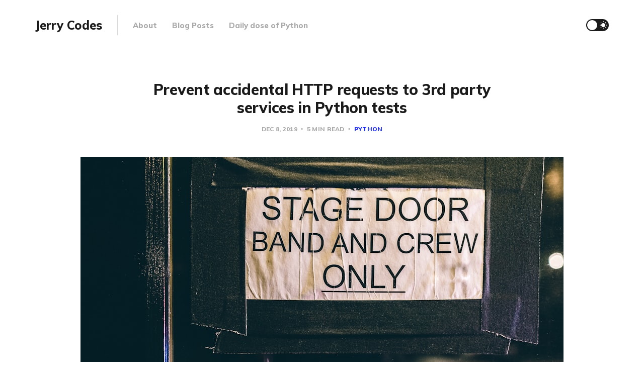

--- FILE ---
content_type: text/html; charset=utf-8
request_url: https://blog.jerrycodes.com/no-http-requests/
body_size: 8190
content:
<!DOCTYPE html>
<html lang="en">

<head>
    <meta charset="utf-8">
    <meta name="viewport" content="width=device-width, initial-scale=1">
    <title>Prevent accidental HTTP requests to 3rd party services in Python tests</title>
    <link rel="stylesheet" href="https://blog.jerrycodes.com/assets/built/screen.css?v=caa6a80a8a">
    <link rel="preconnect" href="https://fonts.googleapis.com">
    <link rel="preconnect" href="https://fonts.gstatic.com" crossorigin>
    <link rel="stylesheet" href="https://fonts.googleapis.com/css2?family=Lora:ital,wght@0,400;0,700;1,400;1,700&family=Mulish:ital,wght@0,400;0,700;0,800;1,400;1,700&display=swap">

    <script>
        if (localStorage.getItem('alto_dark') == 'true') {
            document.documentElement.classList.add('dark-mode');
        }
    </script>

    <link rel="icon" href="https://blog.jerrycodes.com/content/images/size/w256h256/2022/03/jerry-codes-dark.png" type="image/png">
    <link rel="canonical" href="https://blog.jerrycodes.com/no-http-requests/">
    <meta name="referrer" content="no-referrer-when-downgrade">
    
    <meta property="og:site_name" content="Jerry Codes">
    <meta property="og:type" content="article">
    <meta property="og:title" content="Prevent accidental HTTP requests to 3rd party services in Python tests">
    <meta property="og:description" content="The world is full of web services which interact with each other via HTTP(S)
requests and responses. Python is one of the most loved technologies when it
comes to fetching data from web, e.g. requests
[https://requests.readthedocs.io/en/master/]is downloaded close to 70 million
[https:">
    <meta property="og:url" content="https://blog.jerrycodes.com/no-http-requests/">
    <meta property="og:image" content="https://images.unsplash.com/photo-1454321717968-d243ade71663?ixlib&#x3D;rb-1.2.1&amp;q&#x3D;80&amp;fm&#x3D;jpg&amp;crop&#x3D;entropy&amp;cs&#x3D;tinysrgb&amp;w&#x3D;1080&amp;fit&#x3D;max&amp;ixid&#x3D;eyJhcHBfaWQiOjExNzczfQ">
    <meta property="article:published_time" content="2019-12-08T12:00:00.000Z">
    <meta property="article:modified_time" content="2022-03-14T06:18:49.000Z">
    <meta property="article:tag" content="Python">
    
    <meta name="twitter:card" content="summary_large_image">
    <meta name="twitter:title" content="Prevent accidental HTTP requests to 3rd party services in Python tests">
    <meta name="twitter:description" content="The world is full of web services which interact with each other via HTTP(S)
requests and responses. Python is one of the most loved technologies when it
comes to fetching data from web, e.g. requests
[https://requests.readthedocs.io/en/master/]is downloaded close to 70 million
[https:">
    <meta name="twitter:url" content="https://blog.jerrycodes.com/no-http-requests/">
    <meta name="twitter:image" content="https://images.unsplash.com/photo-1454321717968-d243ade71663?ixlib&#x3D;rb-1.2.1&amp;q&#x3D;80&amp;fm&#x3D;jpg&amp;crop&#x3D;entropy&amp;cs&#x3D;tinysrgb&amp;w&#x3D;1080&amp;fit&#x3D;max&amp;ixid&#x3D;eyJhcHBfaWQiOjExNzczfQ">
    <meta name="twitter:label1" content="Written by">
    <meta name="twitter:data1" content="Jerry Pussinen">
    <meta name="twitter:label2" content="Filed under">
    <meta name="twitter:data2" content="Python">
    <meta name="twitter:creator" content="@JerryPussinen">
    <meta property="og:image:width" content="1080">
    <meta property="og:image:height" content="720">
    
    <script type="application/ld+json">
{
    "@context": "https://schema.org",
    "@type": "Article",
    "publisher": {
        "@type": "Organization",
        "name": "Jerry Codes",
        "url": "https://blog.jerrycodes.com/",
        "logo": {
            "@type": "ImageObject",
            "url": "https://blog.jerrycodes.com/content/images/size/w256h256/2022/03/jerry-codes-dark.png",
            "width": 60,
            "height": 60
        }
    },
    "author": {
        "@type": "Person",
        "name": "Jerry Pussinen",
        "image": {
            "@type": "ImageObject",
            "url": "https://blog.jerrycodes.com/content/images/2022/03/jerry-copy-1.png",
            "width": 180,
            "height": 180
        },
        "url": "https://blog.jerrycodes.com/author/jerry/",
        "sameAs": [
            "https://x.com/JerryPussinen"
        ]
    },
    "headline": "Prevent accidental HTTP requests to 3rd party services in Python tests",
    "url": "https://blog.jerrycodes.com/no-http-requests/",
    "datePublished": "2019-12-08T12:00:00.000Z",
    "dateModified": "2022-03-14T06:18:49.000Z",
    "image": {
        "@type": "ImageObject",
        "url": "https://images.unsplash.com/photo-1454321717968-d243ade71663?ixlib=rb-1.2.1&q=80&fm=jpg&crop=entropy&cs=tinysrgb&w=1080&fit=max&ixid=eyJhcHBfaWQiOjExNzczfQ",
        "width": 1080,
        "height": 720
    },
    "keywords": "Python",
    "description": "The world is full of web services which interact with each other via HTTP(S)\nrequests and responses. Python is one of the most loved technologies when it\ncomes to fetching data from web, e.g. requests\n[https://requests.readthedocs.io/en/master/]is downloaded close to 70 million\n[https://pypistats.org/packages/requests] (!) times per month from PyPI. If you\nhave played with Python for more than two dark nights, you have probably written\nsome sort of HTTP client implementation or used some library",
    "mainEntityOfPage": "https://blog.jerrycodes.com/no-http-requests/"
}
    </script>

    <meta name="generator" content="Ghost 6.16">
    <link rel="alternate" type="application/rss+xml" title="Jerry Codes" href="https://blog.jerrycodes.com/rss/">
    <script defer src="https://cdn.jsdelivr.net/ghost/portal@~2.58/umd/portal.min.js" data-i18n="true" data-ghost="https://blog.jerrycodes.com/" data-key="d1faacaf521802973cc1d002ed" data-api="https://dev-life.ghost.io/ghost/api/content/" data-locale="en" crossorigin="anonymous"></script><style id="gh-members-styles">.gh-post-upgrade-cta-content,
.gh-post-upgrade-cta {
    display: flex;
    flex-direction: column;
    align-items: center;
    font-family: -apple-system, BlinkMacSystemFont, 'Segoe UI', Roboto, Oxygen, Ubuntu, Cantarell, 'Open Sans', 'Helvetica Neue', sans-serif;
    text-align: center;
    width: 100%;
    color: #ffffff;
    font-size: 16px;
}

.gh-post-upgrade-cta-content {
    border-radius: 8px;
    padding: 40px 4vw;
}

.gh-post-upgrade-cta h2 {
    color: #ffffff;
    font-size: 28px;
    letter-spacing: -0.2px;
    margin: 0;
    padding: 0;
}

.gh-post-upgrade-cta p {
    margin: 20px 0 0;
    padding: 0;
}

.gh-post-upgrade-cta small {
    font-size: 16px;
    letter-spacing: -0.2px;
}

.gh-post-upgrade-cta a {
    color: #ffffff;
    cursor: pointer;
    font-weight: 500;
    box-shadow: none;
    text-decoration: underline;
}

.gh-post-upgrade-cta a:hover {
    color: #ffffff;
    opacity: 0.8;
    box-shadow: none;
    text-decoration: underline;
}

.gh-post-upgrade-cta a.gh-btn {
    display: block;
    background: #ffffff;
    text-decoration: none;
    margin: 28px 0 0;
    padding: 8px 18px;
    border-radius: 4px;
    font-size: 16px;
    font-weight: 600;
}

.gh-post-upgrade-cta a.gh-btn:hover {
    opacity: 0.92;
}</style>
    <script defer src="https://cdn.jsdelivr.net/ghost/sodo-search@~1.8/umd/sodo-search.min.js" data-key="d1faacaf521802973cc1d002ed" data-styles="https://cdn.jsdelivr.net/ghost/sodo-search@~1.8/umd/main.css" data-sodo-search="https://dev-life.ghost.io/" data-locale="en" crossorigin="anonymous"></script>
    
    <link href="https://blog.jerrycodes.com/webmentions/receive/" rel="webmention">
    <script defer src="/public/cards.min.js?v=caa6a80a8a"></script>
    <link rel="stylesheet" type="text/css" href="/public/cards.min.css?v=caa6a80a8a">
    <script defer src="/public/member-attribution.min.js?v=caa6a80a8a"></script><style>:root {--ghost-accent-color: #1a29ff;}</style>
    <link
  rel="stylesheet"
  href="https://cdnjs.cloudflare.com/ajax/libs/highlight.js/10.0.2/styles/default.min.css"
  integrity="sha256-48w2xk74a+0hWSZT2qyC/X5MNkwyyDRDNqoT99v1LJA="
  crossorigin="anonymous"
/>

<script defer data-domain="blog.jerrycodes.com" src="https://plausible.io/js/plausible.js"></script>
</head>

<body class="post-template tag-python">
    <div class="site">
        <header class="site-header container">
    <div class="navbar">
        <div class="navbar-left">
            <div class="burger hidden-lg hidden-xl"></div>
            <a class="logo" href="https://blog.jerrycodes.com">
        <span class="logo-text">Jerry Codes</span>
</a>            <div class="sep hidden-xs hidden-sm hidden-sm"></div>
                <nav class="main-menu hidden-xs hidden-sm hidden-md">
                    <ul class="nav-list u-plain-list">
        <li class="menu-item menu-item-about"><a class="menu-item-link"
                href="https://blog.jerrycodes.com/about/">About</a></li>
        <li class="menu-item menu-item-blog-posts"><a class="menu-item-link"
                href="https://blog.jerrycodes.com/">Blog Posts</a></li>
        <li class="menu-item menu-item-daily-dose-of-python"><a class="menu-item-link"
                href="https://jerry-git.github.io/daily-dose-of-python/">Daily dose of Python</a></li>
</ul>
                </nav>
        </div>
        <div class="navbar-right">
            <div class="toggle-track">
                <div class="toggle-moon"><i class="icon icon-brightness-2"></i></div>
                <div class="toggle-sun"><i class="icon icon-white-balance-sunny"></i></div>
                <div class="toggle-thumb"></div>
            </div>
        </div>
    </div>
</header>        <div class="site-content">
            
<div class="content-area">
    <main class="site-main">
            <article class="post tag-python single-post">
                <header class="post-header big-title container medium">
        <h1 class="post-title">Prevent accidental HTTP requests to 3rd party services in Python tests</h1>
            <div class="post-meta">
                <span class="post-meta-item post-meta-date">
                    <time datetime="2019-12-08">Dec 8, 2019</time>
                </span>
                <span class="post-meta-item post-meta-length">
                    5 min read
                </span>
                    <span class="post-meta-item post-meta-tags">
                        <a class="post-tag post-tag-python" href="/tag/python/"
                                title="Python">Python</a>
                    </span>
            </div>
</header>                    <figure class="post-media container large">
        <div class="u-placeholder horizontal">
            <a class="post-image-link" href="/no-http-requests/">
                <img class="post-image lazyload u-object-fit"

                    data-srcset="https://images.unsplash.com/photo-1454321717968-d243ade71663?ixlib&#x3D;rb-1.2.1&amp;q&#x3D;80&amp;fm&#x3D;jpg&amp;crop&#x3D;entropy&amp;cs&#x3D;tinysrgb&amp;fit&#x3D;max&amp;ixid&#x3D;eyJhcHBfaWQiOjExNzczfQ&amp;w&#x3D;400 400w, https://images.unsplash.com/photo-1454321717968-d243ade71663?ixlib&#x3D;rb-1.2.1&amp;q&#x3D;80&amp;fm&#x3D;jpg&amp;crop&#x3D;entropy&amp;cs&#x3D;tinysrgb&amp;fit&#x3D;max&amp;ixid&#x3D;eyJhcHBfaWQiOjExNzczfQ&amp;w&#x3D;750 750w, https://images.unsplash.com/photo-1454321717968-d243ade71663?ixlib&#x3D;rb-1.2.1&amp;q&#x3D;80&amp;fm&#x3D;jpg&amp;crop&#x3D;entropy&amp;cs&#x3D;tinysrgb&amp;fit&#x3D;max&amp;ixid&#x3D;eyJhcHBfaWQiOjExNzczfQ&amp;w&#x3D;960 960w, https://images.unsplash.com/photo-1454321717968-d243ade71663?ixlib&#x3D;rb-1.2.1&amp;q&#x3D;80&amp;fm&#x3D;jpg&amp;crop&#x3D;entropy&amp;cs&#x3D;tinysrgb&amp;fit&#x3D;max&amp;ixid&#x3D;eyJhcHBfaWQiOjExNzczfQ&amp;w&#x3D;1140 1140w, https://images.unsplash.com/photo-1454321717968-d243ade71663?ixlib&#x3D;rb-1.2.1&amp;q&#x3D;80&amp;fm&#x3D;jpg&amp;crop&#x3D;entropy&amp;cs&#x3D;tinysrgb&amp;fit&#x3D;max&amp;ixid&#x3D;eyJhcHBfaWQiOjExNzczfQ&amp;w&#x3D;1920 1920w"
                    data-sizes="auto" src="https://images.unsplash.com/photo-1454321717968-d243ade71663?ixlib&#x3D;rb-1.2.1&amp;q&#x3D;80&amp;fm&#x3D;jpg&amp;crop&#x3D;entropy&amp;cs&#x3D;tinysrgb&amp;fit&#x3D;max&amp;ixid&#x3D;eyJhcHBfaWQiOjExNzczfQ&amp;w&#x3D;960"
                    srcset="[data-uri]"
                     alt="Prevent accidental HTTP requests to 3rd party services in Python tests">
            </a>
        </div>

    </figure>
                <div class="post-content gh-content kg-canvas">
                    <p>The world is full of web services which interact with each other via HTTP(S) requests and responses. Python is one of the most loved technologies when it comes to fetching data from web, e.g. <a href="https://requests.readthedocs.io/en/master/?ref=blog.jerrycodes.com">requests </a>is downloaded close to <a href="https://pypistats.org/packages/requests?ref=blog.jerrycodes.com">70 million</a> (!) times per month from PyPI. If you have played with Python for more than two dark nights, you have probably written some sort of HTTP client implementation or used some library which makes HTTP requests under the hood. Hopefully you also wrote a set of tests for your master piece. If you have written tests for functionality which triggers HTTP requests, you probably have felt the pain with mocking / patching. Sometimes you just don't remember to mock all the things you should and end up doing accidental HTTP requests while running the tests. In this blog post, I'll present a simple solution targeting this problem.</p><h2 id="the-problem">The problem</h2><p>Have you sent real emails or sms messages in your tests by accident? Or have you accidentally POSTed some foo bar test data to a production environment of a 3rd party web service while running your test suite? I have. I bet I'm not the only one. If you're unsure whether your tests could be doing something similar, try running the test suite without internet connection and see if something weird occurs.</p><p>Python provides all the goodies for mocking basically anything during tests. So, what's the problem? We are human, we make mistakes. Sometimes developers are unaware of all side effects a code path might have. On the other hand, occasionally developers are just sloppy or lazy. Of course we should have a test specific configuration which at least ensures that we are not calling real services if we are accidentally calling something. However, if there's a mishap in the test configuration, even then we should not let accidental HTTP requests towards 3rd party services through.</p><p>When writing tests for our Python applications and libraries, we have to be aware of all the potential side effects, such as HTTP requests, which may be triggered in the code execution path under test. This is not always trivial. Especially, when writing integration / end-to-end tests, it's hard to keep track of all potential side effects. Even if you're completely familiar with your own code, it's almost impossible to stay up-to-date with all the potential side effects of the 3rd party libraries and frameworks that your code depends on. This gets harder when the complexity of the codebase increases. </p><h2 id="the-solution">The solution</h2><p>Let's consider a simple (and rather naive) HTTP client implementation which offers a method for fetching a Wikipedia page:</p><!--kg-card-begin: markdown--><pre><code class="language-python">from urllib.parse import urljoin

import requests


class WikiClient:
    def __init__(self, base_url='https://en.wikipedia.org/wiki/'):
        self._base_url = base_url
        self._session = requests.session()

    def fetch_page(self, page_name) -&gt; requests.Response:
        url = urljoin(self._base_url, page_name)
        return self._session.get(url)
</code></pre>
<!--kg-card-end: markdown--><p>Then let's add a naive (<a href="https://docs.pytest.org/en/latest/?ref=blog.jerrycodes.com">pytest</a>) test case for it:</p><!--kg-card-begin: markdown--><pre><code class="language-python">def test_wiki_client_fetch_page():
    wiki = WikiClient()
    
    response = wiki.fetch_page('Python_(programming_language)')
    
    assert response.status_code == 200
    assert 'Guido van Rossum' in response.text
</code></pre>
<!--kg-card-end: markdown--><p>This test will pass but it has one fundamental problem: it'll make an HTTP request to wikipedia. In most cases, we want our tests to run in isolation. For example here, we probably don't want to hammer <em>wikipedia.org</em> in our tests.</p><!--kg-card-begin: markdown--><p>Okay, the problem has been identified and we can easily fix it for example by mocking the <code>requests.session().get</code> or by using <a href="https://github.com/getsentry/responses?ref=blog.jerrycodes.com"><code>responses</code></a>. However, we may have already run the test multiple times before we notice the issue. In this naive example it's harmless but in some real world use cases it can be a completely different story. So, how could we make sure that we don't accidentally make those HTTP requests when we forget to mock some crucial part of the functionality under test? <strong>We can mock HTTP requests for all the tests:</strong></p>
<!--kg-card-end: markdown--><!--kg-card-begin: markdown--><pre><code class="language-python">import pytest


@pytest.fixture(autouse=True)
def no_http_requests(monkeypatch):
    def urlopen_mock(self, method, url, *args, **kwargs):
        raise RuntimeError(
            f&quot;The test was about to {method} {self.scheme}://{self.host}{url}&quot;
        )

    monkeypatch.setattr(
        &quot;urllib3.connectionpool.HTTPConnectionPool.urlopen&quot;, urlopen_mock
    )
</code></pre>
<!--kg-card-end: markdown--><!--kg-card-begin: markdown--><p>As you can see, it's an <a href="https://docs.pytest.org/en/latest/fixture.html?ref=blog.jerrycodes.com#autouse-fixtures-xunit-setup-on-steroids"><code>autouse</code></a> <a href="https://docs.pytest.org/en/latest/fixture.html?ref=blog.jerrycodes.com">pytest fixture</a> which will raise a <code>RuntimeError</code> when <code>urlopen</code> is called. It can be placed e.g. in the root level conftest file. The exception will contain information about the request that was about to be executed. For example, in the case of <code>test_wiki_client_fetch_page</code>, the test would fail with:</p>
<pre><code>RuntimeError: The test was about to GET https://en.wikipedia.org/wiki/Python_(programming_language)
</code></pre>
<!--kg-card-end: markdown--><!--kg-card-begin: markdown--><p>The fixture relies on the fact that all HTTP requests eventually go through <code>urllib3.connectionpool.HTTPConnectionPool.urlopen</code>. This is of course an assumption which does not apply to 100% of the implementations out there in the wild. However, it's a fair assumption for the majority of use cases. For example, <code>requests</code> relies on urllib3 in its low level implementation which means that the fixture is compatible with all the client code which uses <code>requests</code>. If your code or your dependencies use some other magic for making HTTP requests, similar approach can be used for mocking those.</p>
<!--kg-card-end: markdown--><!--kg-card-begin: markdown--><p>If there's a need for allowing HTTP requests towards certain hosts, the fixture can be extended:</p>
<pre><code class="language-python">import pytest
from urllib3.connectionpool import HTTPConnectionPool
    
    
@pytest.fixture(autouse=True)
def no_http_requests(monkeypatch):
    
    allowed_hosts = {'localhost'}
    original_urlopen = HTTPConnectionPool.urlopen
    
    def urlopen_mock(self, method, url, *args, **kwargs):
        if self.host in allowed_hosts:
            return original_urlopen(self, method, url, *args, **kwargs)
        
        raise RuntimeError(
            f&quot;The test was about to {method} {self.scheme}://{self.host}{url}&quot;
        )

    monkeypatch.setattr(
        &quot;urllib3.connectionpool.HTTPConnectionPool.urlopen&quot;, urlopen_mock
    )
</code></pre>
<!--kg-card-end: markdown--><p>Further, if we want to have the fixture as <a href="https://docs.pytest.org/en/latest/fixture.html?ref=blog.jerrycodes.com#scope-sharing-a-fixture-instance-across-tests-in-a-class-module-or-session">session scoped</a> to reduce overhead, we can make a custom session scoped monkeypatch fixture. (While writing this, the one provided by pytest supports only function scope.)</p><!--kg-card-begin: markdown--><pre><code class="language-python">import pytest
from _pytest.monkeypatch import MonkeyPatch


@pytest.fixture(scope='session')
def monkeypatch_session():
    m = MonkeyPatch()
    yield m
    m.undo()
    

@pytest.fixture(autouse=True, scope='session')
def no_http_requests(monkeypatch_session):
    ...
</code></pre>
<!--kg-card-end: markdown--><!--kg-card-begin: markdown--><p>One of the benefits <code>no_http_requests</code> fixture provides is that it does the monkeypatching in low level. This basically means that it does not limit the use of mocking / patching facilities on higher level. For example, we can still utilize e.g. <a href="https://github.com/getsentry/responses?ref=blog.jerrycodes.com"><code>responses</code></a> in our tests:</p>
<pre><code class="language-python">import responses


@responses.activate
def test_wiki_client_fetch_page():
    responses.add(
        responses.GET,
        &quot;https://en.wikipedia.org/wiki/Python_(programming_language)&quot;,
        body=&quot;Guido van Rossum likes Monty Python quite a bit.&quot;,
    )
    wiki = WikiClient()
    
    response = wiki.fetch_page(&quot;Python_(programming_language)&quot;)
    
    assert response.status_code == 200
    assert &quot;Guido van Rossum&quot; in response.text
</code></pre>
<!--kg-card-end: markdown--><!--kg-card-begin: markdown--><p>Nonetheless, the biggest benefit is that we don't execute HTTP requests by accident! If we have <code>no_http_requests</code> in place, we'll get immediate feedback if our test is going to perform an HTTP request. I argue it's also a productivity boost as developers don't need to double check what they should be mocking before running a test which may trigger HTTP requests.</p>
<!--kg-card-end: markdown--><p>Pleasant coding and testing!</p>
                </div>
                <div class="container medium">
                        <div class="share u-hover-wrapper">
    <a class="share-item share-facebook u-hover-item"
        href="https://www.facebook.com/sharer.php?u=https://blog.jerrycodes.com/no-http-requests/" target="_blank" rel="noopener"><i
            class="icon icon-facebook"></i></a>
    <a class="share-item share-twitter u-hover-item"
        href="https://twitter.com/intent/tweet?url=https://blog.jerrycodes.com/no-http-requests/&text=Prevent%20accidental%20HTTP%20requests%20to%203rd%20party%20services%20in%20Python%20tests" target="_blank" rel="noopener"><i
            class="icon icon-twitter"></i></a>
    <a class="share-item share-pinterest u-hover-item"
        href="https://pinterest.com/pin/create/button/?url=https://blog.jerrycodes.com/no-http-requests/&media=&description=Prevent%20accidental%20HTTP%20requests%20to%203rd%20party%20services%20in%20Python%20tests"
        target="_blank" rel="noopener" data-pin-do="none"><i class="icon icon-pinterest"></i></a>
    <a class="share-item share-linkedin u-hover-item"
        href="https://www.linkedin.com/shareArticle?mini=true&url=https://blog.jerrycodes.com/no-http-requests/&title=Prevent%20accidental%20HTTP%20requests%20to%203rd%20party%20services%20in%20Python%20tests"
        target="_blank" rel="noopener"><i class="icon icon-linkedin"></i></a>
    <a class="share-item share-reddit u-hover-item"
        href="https://reddit.com/submit?url=https://blog.jerrycodes.com/no-http-requests/&title=Prevent%20accidental%20HTTP%20requests%20to%203rd%20party%20services%20in%20Python%20tests" target="_blank" rel="noopener"><i
            class="icon icon-reddit"></i></a>
    <a class="share-item share-tumblr u-hover-item"
        href="https://www.tumblr.com/widgets/share/tool?canonicalUrl=https://blog.jerrycodes.com/no-http-requests/&title=Prevent%20accidental%20HTTP%20requests%20to%203rd%20party%20services%20in%20Python%20tests"
        target="_blank" rel="noopener"><i class="icon icon-tumblr"></i></a>
    <a class="share-item share-vk u-hover-item"
        href="http://vk.com/share.php?url=https://blog.jerrycodes.com/no-http-requests/&title=Prevent%20accidental%20HTTP%20requests%20to%203rd%20party%20services%20in%20Python%20tests" target="_blank" rel="noopener"><i
            class="icon icon-vk"></i></a>
    <a class="share-item share-pocket u-hover-item" href="https://getpocket.com/edit?url=https://blog.jerrycodes.com/no-http-requests/"
        target="_blank" rel="noopener"><i class="icon icon-pocket"></i></a>
    <a class="share-item share-telegram u-hover-item"
        href="https://t.me/share/url?url=https://blog.jerrycodes.com/no-http-requests/&text=Prevent%20accidental%20HTTP%20requests%20to%203rd%20party%20services%20in%20Python%20tests" target="_blank" rel="noopener"><i
            class="icon icon-telegram"></i></a>
</div>                            <section class="author">
        <div class="author-image-placeholder u-placeholder">
            <img class="author-image lazyload u-object-fit"
                data-srcset="/content/images/size/w150/2022/03/jerry-copy-1.png"
                src="/content/images/size/w150/2022/03/jerry-copy-1.png"
                srcset="[data-uri]"
                alt="Jerry Pussinen">
        </div>
        <div class="author-wrapper">
            <header class="author-header">
                <div class="author-header-wrapper">
                    <h4 class="author-name">Jerry Pussinen</h4>
                    <div class="author-social">
                            <a class="author-social-item author-twitter"
                                href="https://twitter.com/@JerryPussinen"
                                target="_blank" rel="noopener">Twitter</a>
                        <a class="author-social-item author-more"
                            href=/author/jerry/>More posts</a>
                    </div>
                </div>
            </header>
            <div class="author-bio"></div>
        </div>
    </section>
                </div>
            </article>
            <div class="navigation container medium">
        <div class="navigation-item navigation-previous">
            <a class="navigation-item-link button-arrow button-arrow-left" href="/best-practices-in-code-reviews/">
                <i class="button-arrow-icon icon icon-arrow-left"></i> Previous Post
            </a>
        </div>

        <div class="navigation-item navigation-next">
            <a class="navigation-item-link button-arrow button-arrow-right" href="/pytest-split-and-github-actions/">
                Next Post <i class="button-arrow-icon icon icon-arrow-right"></i>
            </a>
        </div>
</div>                        <section class="related-posts container medium">
            <h3 class="related-title"><span class="text">You might also like...</span></h3>
            <div class="row">
                    <div class="col-md-4 related-column">
                        <article class="post tag-python tag-tooling">
                                <figure class="post-media">
        <div class="u-placeholder rectangle">
            <a class="post-image-link" href="/ruff-the-python-linter/">
                <img class="post-image lazyload u-object-fit"

                    data-srcset="https://images.unsplash.com/photo-1426927308491-6380b6a9936f?crop&#x3D;entropy&amp;cs&#x3D;tinysrgb&amp;fit&#x3D;max&amp;fm&#x3D;jpg&amp;ixid&#x3D;MnwxMTc3M3wwfDF8c2VhcmNofDF8fHRvb2x8ZW58MHx8fHwxNjgwMTczNDcw&amp;ixlib&#x3D;rb-4.0.3&amp;q&#x3D;80&amp;w&#x3D;400 400w, https://images.unsplash.com/photo-1426927308491-6380b6a9936f?crop&#x3D;entropy&amp;cs&#x3D;tinysrgb&amp;fit&#x3D;max&amp;fm&#x3D;jpg&amp;ixid&#x3D;MnwxMTc3M3wwfDF8c2VhcmNofDF8fHRvb2x8ZW58MHx8fHwxNjgwMTczNDcw&amp;ixlib&#x3D;rb-4.0.3&amp;q&#x3D;80&amp;w&#x3D;750 750w, https://images.unsplash.com/photo-1426927308491-6380b6a9936f?crop&#x3D;entropy&amp;cs&#x3D;tinysrgb&amp;fit&#x3D;max&amp;fm&#x3D;jpg&amp;ixid&#x3D;MnwxMTc3M3wwfDF8c2VhcmNofDF8fHRvb2x8ZW58MHx8fHwxNjgwMTczNDcw&amp;ixlib&#x3D;rb-4.0.3&amp;q&#x3D;80&amp;w&#x3D;960 960w, https://images.unsplash.com/photo-1426927308491-6380b6a9936f?crop&#x3D;entropy&amp;cs&#x3D;tinysrgb&amp;fit&#x3D;max&amp;fm&#x3D;jpg&amp;ixid&#x3D;MnwxMTc3M3wwfDF8c2VhcmNofDF8fHRvb2x8ZW58MHx8fHwxNjgwMTczNDcw&amp;ixlib&#x3D;rb-4.0.3&amp;q&#x3D;80&amp;w&#x3D;1140 1140w, https://images.unsplash.com/photo-1426927308491-6380b6a9936f?crop&#x3D;entropy&amp;cs&#x3D;tinysrgb&amp;fit&#x3D;max&amp;fm&#x3D;jpg&amp;ixid&#x3D;MnwxMTc3M3wwfDF8c2VhcmNofDF8fHRvb2x8ZW58MHx8fHwxNjgwMTczNDcw&amp;ixlib&#x3D;rb-4.0.3&amp;q&#x3D;80&amp;w&#x3D;1920 1920w"
                    data-sizes="auto" src="https://images.unsplash.com/photo-1426927308491-6380b6a9936f?crop&#x3D;entropy&amp;cs&#x3D;tinysrgb&amp;fit&#x3D;max&amp;fm&#x3D;jpg&amp;ixid&#x3D;MnwxMTc3M3wwfDF8c2VhcmNofDF8fHRvb2x8ZW58MHx8fHwxNjgwMTczNDcw&amp;ixlib&#x3D;rb-4.0.3&amp;q&#x3D;80&amp;w&#x3D;960"
                    srcset="[data-uri]"
                     alt="Ruff: one Python linter to rule them all">
            </a>
        </div>

    </figure>
                            <header class="post-header">
        <h2 class="post-title">
            <a class="post-title-link" href="/ruff-the-python-linter/">Ruff: one Python linter to rule them all</a>
        </h2>
            <div class="post-meta">
                <span class="post-meta-item post-meta-date">
                    <time datetime="2023-04-10">Apr 10, 2023</time>
                </span>
                <span class="post-meta-item post-meta-length">
                    5 min read
                </span>
                    <span class="post-meta-item post-meta-tags">
                        <a class="post-tag post-tag-python" href="/tag/python/"
                                title="Python">Python</a><a class="post-tag post-tag-tooling" href="/tag/tooling/"
                                title="Tooling">Tooling</a>
                    </span>
            </div>
</header>                        </article>
                    </div>
                    <div class="col-md-4 related-column">
                        <article class="post tag-python">
                                <figure class="post-media">
        <div class="u-placeholder rectangle">
            <a class="post-image-link" href="/python-trends-in-2023/">
                <img class="post-image lazyload u-object-fit"

                    data-srcset="https://images.unsplash.com/photo-1533073526757-2c8ca1df9f1c?crop&#x3D;entropy&amp;cs&#x3D;tinysrgb&amp;fit&#x3D;max&amp;fm&#x3D;jpg&amp;ixid&#x3D;MnwxMTc3M3wwfDF8c2VhcmNofDE5fHxzaWdufGVufDB8fHx8MTY3NTA2ODcwOQ&amp;ixlib&#x3D;rb-4.0.3&amp;q&#x3D;80&amp;w&#x3D;400 400w, https://images.unsplash.com/photo-1533073526757-2c8ca1df9f1c?crop&#x3D;entropy&amp;cs&#x3D;tinysrgb&amp;fit&#x3D;max&amp;fm&#x3D;jpg&amp;ixid&#x3D;MnwxMTc3M3wwfDF8c2VhcmNofDE5fHxzaWdufGVufDB8fHx8MTY3NTA2ODcwOQ&amp;ixlib&#x3D;rb-4.0.3&amp;q&#x3D;80&amp;w&#x3D;750 750w, https://images.unsplash.com/photo-1533073526757-2c8ca1df9f1c?crop&#x3D;entropy&amp;cs&#x3D;tinysrgb&amp;fit&#x3D;max&amp;fm&#x3D;jpg&amp;ixid&#x3D;MnwxMTc3M3wwfDF8c2VhcmNofDE5fHxzaWdufGVufDB8fHx8MTY3NTA2ODcwOQ&amp;ixlib&#x3D;rb-4.0.3&amp;q&#x3D;80&amp;w&#x3D;960 960w, https://images.unsplash.com/photo-1533073526757-2c8ca1df9f1c?crop&#x3D;entropy&amp;cs&#x3D;tinysrgb&amp;fit&#x3D;max&amp;fm&#x3D;jpg&amp;ixid&#x3D;MnwxMTc3M3wwfDF8c2VhcmNofDE5fHxzaWdufGVufDB8fHx8MTY3NTA2ODcwOQ&amp;ixlib&#x3D;rb-4.0.3&amp;q&#x3D;80&amp;w&#x3D;1140 1140w, https://images.unsplash.com/photo-1533073526757-2c8ca1df9f1c?crop&#x3D;entropy&amp;cs&#x3D;tinysrgb&amp;fit&#x3D;max&amp;fm&#x3D;jpg&amp;ixid&#x3D;MnwxMTc3M3wwfDF8c2VhcmNofDE5fHxzaWdufGVufDB8fHx8MTY3NTA2ODcwOQ&amp;ixlib&#x3D;rb-4.0.3&amp;q&#x3D;80&amp;w&#x3D;1920 1920w"
                    data-sizes="auto" src="https://images.unsplash.com/photo-1533073526757-2c8ca1df9f1c?crop&#x3D;entropy&amp;cs&#x3D;tinysrgb&amp;fit&#x3D;max&amp;fm&#x3D;jpg&amp;ixid&#x3D;MnwxMTc3M3wwfDF8c2VhcmNofDE5fHxzaWdufGVufDB8fHx8MTY3NTA2ODcwOQ&amp;ixlib&#x3D;rb-4.0.3&amp;q&#x3D;80&amp;w&#x3D;960"
                    srcset="[data-uri]"
                     alt="Three Python trends in 2023">
            </a>
        </div>

    </figure>
                            <header class="post-header">
        <h2 class="post-title">
            <a class="post-title-link" href="/python-trends-in-2023/">Three Python trends in 2023</a>
        </h2>
            <div class="post-meta">
                <span class="post-meta-item post-meta-date">
                    <time datetime="2023-02-02">Feb 2, 2023</time>
                </span>
                <span class="post-meta-item post-meta-length">
                    3 min read
                </span>
                    <span class="post-meta-item post-meta-tags">
                        <a class="post-tag post-tag-python" href="/tag/python/"
                                title="Python">Python</a>
                    </span>
            </div>
</header>                        </article>
                    </div>
                    <div class="col-md-4 related-column">
                        <article class="post tag-python tag-tooling">
                                <figure class="post-media">
        <div class="u-placeholder rectangle">
            <a class="post-image-link" href="/pytest-split-and-github-actions/">
                <img class="post-image lazyload u-object-fit"

                    data-srcset="https://images.unsplash.com/photo-1511345624864-d6cf46344e8c?ixlib&#x3D;rb-1.2.1&amp;q&#x3D;80&amp;fm&#x3D;jpg&amp;crop&#x3D;entropy&amp;cs&#x3D;tinysrgb&amp;fit&#x3D;max&amp;ixid&#x3D;eyJhcHBfaWQiOjExNzczfQ&amp;w&#x3D;400 400w, https://images.unsplash.com/photo-1511345624864-d6cf46344e8c?ixlib&#x3D;rb-1.2.1&amp;q&#x3D;80&amp;fm&#x3D;jpg&amp;crop&#x3D;entropy&amp;cs&#x3D;tinysrgb&amp;fit&#x3D;max&amp;ixid&#x3D;eyJhcHBfaWQiOjExNzczfQ&amp;w&#x3D;750 750w, https://images.unsplash.com/photo-1511345624864-d6cf46344e8c?ixlib&#x3D;rb-1.2.1&amp;q&#x3D;80&amp;fm&#x3D;jpg&amp;crop&#x3D;entropy&amp;cs&#x3D;tinysrgb&amp;fit&#x3D;max&amp;ixid&#x3D;eyJhcHBfaWQiOjExNzczfQ&amp;w&#x3D;960 960w, https://images.unsplash.com/photo-1511345624864-d6cf46344e8c?ixlib&#x3D;rb-1.2.1&amp;q&#x3D;80&amp;fm&#x3D;jpg&amp;crop&#x3D;entropy&amp;cs&#x3D;tinysrgb&amp;fit&#x3D;max&amp;ixid&#x3D;eyJhcHBfaWQiOjExNzczfQ&amp;w&#x3D;1140 1140w, https://images.unsplash.com/photo-1511345624864-d6cf46344e8c?ixlib&#x3D;rb-1.2.1&amp;q&#x3D;80&amp;fm&#x3D;jpg&amp;crop&#x3D;entropy&amp;cs&#x3D;tinysrgb&amp;fit&#x3D;max&amp;ixid&#x3D;eyJhcHBfaWQiOjExNzczfQ&amp;w&#x3D;1920 1920w"
                    data-sizes="auto" src="https://images.unsplash.com/photo-1511345624864-d6cf46344e8c?ixlib&#x3D;rb-1.2.1&amp;q&#x3D;80&amp;fm&#x3D;jpg&amp;crop&#x3D;entropy&amp;cs&#x3D;tinysrgb&amp;fit&#x3D;max&amp;ixid&#x3D;eyJhcHBfaWQiOjExNzczfQ&amp;w&#x3D;960"
                    srcset="[data-uri]"
                     alt="Blazing fast CI with pytest-split and GitHub Actions">
            </a>
        </div>

    </figure>
                            <header class="post-header">
        <h2 class="post-title">
            <a class="post-title-link" href="/pytest-split-and-github-actions/">Blazing fast CI with pytest-split and GitHub Actions</a>
        </h2>
            <div class="post-meta">
                <span class="post-meta-item post-meta-date">
                    <time datetime="2020-03-28">Mar 28, 2020</time>
                </span>
                <span class="post-meta-item post-meta-length">
                    6 min read
                </span>
                    <span class="post-meta-item post-meta-tags">
                        <a class="post-tag post-tag-python" href="/tag/python/"
                                title="Python">Python</a><a class="post-tag post-tag-tooling" href="/tag/tooling/"
                                title="Tooling">Tooling</a>
                    </span>
            </div>
</header>                        </article>
                    </div>
            </div>
        </section>
                </main>
</div>
        </div>
        <footer class="site-footer container large">
    <div class="copyright">
        Powered by <a href="https://ghost.org/" target="_blank" rel="noopener">Ghost</a>
    </div>

        <nav class="footer-nav">
            <ul class="nav-list u-plain-list">
        <li class="menu-item menu-item-linkedin"><a class="menu-item-link"
                href="https://www.linkedin.com/in/jerry-pussinen-20a3a7140/">LinkedIn</a></li>
        <li class="menu-item menu-item-twitter"><a class="menu-item-link"
                href="https://twitter.com/JerryPussinen">Twitter</a></li>
        <li class="menu-item menu-item-github"><a class="menu-item-link"
                href="https://github.com/jerry-git">GitHub</a></li>
</ul>
        </nav>

    <div class="footer-social">
        <a class="footer-social-item footer-social-item-rss"
            href="https://feedly.com/i/subscription/feed/https://blog.jerrycodes.com/rss/" target="_blank" rel="noopener"
            aria-label="RSS">
            <i class="icon icon-rss"></i>
        </a>
    </div>
</footer>    </div>

    <div class="dimmer"></div>

    <div class="off-canvas">
        <div class="canvas-close">
            <i class="canvas-icon icon icon-window-close"></i>
        </div>
        <div class="mobile-menu"></div>
    </div>

    <script
        src="https://code.jquery.com/jquery-3.5.1.min.js"
        integrity="sha256-9/aliU8dGd2tb6OSsuzixeV4y/faTqgFtohetphbbj0="
        crossorigin="anonymous">
    </script>
    <script src="https://blog.jerrycodes.com/assets/built/main.min.js?v=caa6a80a8a"></script>

    

    <script
  src="https://cdnjs.cloudflare.com/ajax/libs/highlight.js/10.0.2/highlight.min.js"
  integrity="sha256-xBWd+VDTBasaTja2bfaCX4aA2H18UxRsjRFkK3rgfkI="
  crossorigin="anonymous"
></script>

<script>
  hljs.initHighlightingOnLoad();
</script>
</body>

</html>